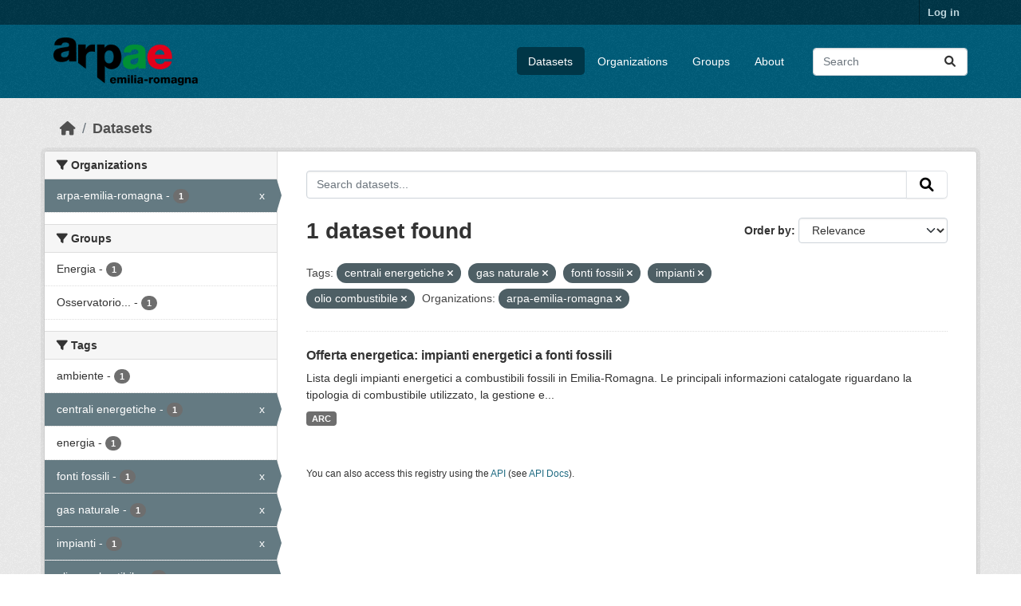

--- FILE ---
content_type: text/html; charset=utf-8
request_url: https://dati.arpae.it/dataset/?tags=centrali+energetiche&tags=gas+naturale&tags=fonti+fossili&tags=impianti&tags=olio+combustibile&organization=arpa-emilia-romagna
body_size: 5588
content:
<!DOCTYPE html>
<!--[if IE 9]> <html lang="en" class="ie9"> <![endif]-->
<!--[if gt IE 8]><!--> <html lang="en"  > <!--<![endif]-->
  <head>
    <meta charset="utf-8" />
      <meta name="csrf_field_name" content="_csrf_token" />
      <meta name="_csrf_token" content="ImRjMzEzYzQ0YWI1Y2FiM2M4NzVlNThiOWQ3YzYxZTdjNTY5MWJjNDIi.aQVgnA.vMNY6Yp468RPSMXI3Yr6RVcvcmE" />

      <meta name="generator" content="ckan 2.10.8" />
      <meta name="viewport" content="width=device-width, initial-scale=1.0">
    <title>Dataset - Dati Arpae</title>

    
    
    <link rel="shortcut icon" href="https://www.arpae.it/favicon.ico" />
    
    
        <link rel="alternate" type="text/n3" href="https://dati.arpae.it/dcat/catalog/n3"/>
        <link rel="alternate" type="text/turtle" href="https://dati.arpae.it/dcat/catalog/ttl"/>
        <link rel="alternate" type="application/rdf+xml" href="https://dati.arpae.it/dcat/catalog/xml"/>
        <link rel="alternate" type="application/ld+json" href="https://dati.arpae.it/dcat/catalog/jsonld"/>
    

      
      
      
    

    
      
      
    

    
    <link href="/webassets/base/f7794699_main.css" rel="stylesheet"/><style>
        section.featured.media-overlay.hidden-xs { display: none }
      </style>
    
  </head>

  
  <body data-site-root="https://dati.arpae.it/" data-locale-root="https://dati.arpae.it/" >

    
    <div class="visually-hidden-focusable"><a href="#content">Skip to main content</a></div>
  

  
    

 
<div class="account-masthead">
  <div class="container">
     
    <nav class="account not-authed" aria-label="Account">
      <ul class="list-unstyled">
        
<li><a href="/user/login">Log in</a></li>

      </ul>
    </nav>
     
  </div>
</div>

<header class="masthead">
  <div class="container">
      
    <nav class="navbar navbar-expand-lg navbar-light">
      <hgroup class="header-image navbar-left">

      
      
      <a class="logo" href="/">
        <img src="https://apps.arpae.it/libs/arpae-logo/arpae.png" alt="Dati Arpae"
          title="Dati Arpae" />
      </a>
      
      

       </hgroup>
      <button class="navbar-toggler" type="button" data-bs-toggle="collapse" data-bs-target="#main-navigation-toggle"
        aria-controls="main-navigation-toggle" aria-expanded="false" aria-label="Toggle navigation">
        <span class="fa fa-bars text-white"></span>
      </button>

      <div class="main-navbar collapse navbar-collapse" id="main-navigation-toggle">
        <ul class="navbar-nav ms-auto mb-2 mb-lg-0">
          
            
              
              

		          <li class="active"><a href="/dataset/">Datasets</a></li><li><a href="/organization/">Organizations</a></li><li><a href="/group/">Groups</a></li><li><a href="/about">About</a></li>
	          
          </ul>

      
      
          <form class="d-flex site-search" action="/dataset/" method="get">
              <label class="d-none" for="field-sitewide-search">Search Datasets...</label>
              <input id="field-sitewide-search" class="form-control me-2"  type="text" name="q" placeholder="Search" aria-label="Search datasets..."/>
              <button class="btn" type="submit" aria-label="Submit"><i class="fa fa-search"></i></button>
          </form>
      
      </div>
    </nav>
  </div>
</header>

  
    <div class="main">
      <div id="content" class="container">
        
          
            <div class="flash-messages">
              
                
              
            </div>
          

          
            <div class="toolbar" role="navigation" aria-label="Breadcrumb">
              
                
                  <ol class="breadcrumb">
                    
<li class="home"><a href="/" aria-label="Home"><i class="fa fa-home"></i><span> Home</span></a></li>
                    
  <li class="active"><a href="/dataset/">Datasets</a></li>

                  </ol>
                
              
            </div>
          

          <div class="row wrapper">
            
            
            

            
              <aside class="secondary col-md-3">
                
                
  <div class="filters">
    <div>
      
        

    
    
	
	    
		<section class="module module-narrow module-shallow">
		    
			<h2 class="module-heading">
			    <i class="fa fa-filter"></i>
			    Organizations
			</h2>
		    
		    
			
			    
				<nav aria-label="Organizations">
				    <ul class="list-unstyled nav nav-simple nav-facet">
					
					    
					    
					    
					    
					    <li class="nav-item  active">
						<a href="/dataset/?tags=centrali+energetiche&amp;tags=gas+naturale&amp;tags=fonti+fossili&amp;tags=impianti&amp;tags=olio+combustibile" title="">
						    <span class="item-label">arpa-emilia-romagna</span>
						    <span class="hidden separator"> - </span>
						    <span class="item-count badge">1</span>
							<span class="facet-close">x</span>
						</a>
					    </li>
					
				    </ul>
				</nav>

				<p class="module-footer">
				    
					
				    
				</p>
			    
			
		    
		</section>
	    
	
    

      
        

    
    
	
	    
		<section class="module module-narrow module-shallow">
		    
			<h2 class="module-heading">
			    <i class="fa fa-filter"></i>
			    Groups
			</h2>
		    
		    
			
			    
				<nav aria-label="Groups">
				    <ul class="list-unstyled nav nav-simple nav-facet">
					
					    
					    
					    
					    
					    <li class="nav-item ">
						<a href="/dataset/?tags=centrali+energetiche&amp;tags=gas+naturale&amp;tags=fonti+fossili&amp;tags=impianti&amp;tags=olio+combustibile&amp;organization=arpa-emilia-romagna&amp;groups=energia" title="">
						    <span class="item-label">Energia</span>
						    <span class="hidden separator"> - </span>
						    <span class="item-count badge">1</span>
							
						</a>
					    </li>
					
					    
					    
					    
					    
					    <li class="nav-item ">
						<a href="/dataset/?tags=centrali+energetiche&amp;tags=gas+naturale&amp;tags=fonti+fossili&amp;tags=impianti&amp;tags=olio+combustibile&amp;organization=arpa-emilia-romagna&amp;groups=osservatorio-energia-emilia-romagna" title="Osservatorio Energia Emilia-Romagna">
						    <span class="item-label">Osservatorio...</span>
						    <span class="hidden separator"> - </span>
						    <span class="item-count badge">1</span>
							
						</a>
					    </li>
					
				    </ul>
				</nav>

				<p class="module-footer">
				    
					
				    
				</p>
			    
			
		    
		</section>
	    
	
    

      
        

    
    
	
	    
		<section class="module module-narrow module-shallow">
		    
			<h2 class="module-heading">
			    <i class="fa fa-filter"></i>
			    Tags
			</h2>
		    
		    
			
			    
				<nav aria-label="Tags">
				    <ul class="list-unstyled nav nav-simple nav-facet">
					
					    
					    
					    
					    
					    <li class="nav-item ">
						<a href="/dataset/?tags=centrali+energetiche&amp;tags=gas+naturale&amp;tags=fonti+fossili&amp;tags=impianti&amp;tags=olio+combustibile&amp;organization=arpa-emilia-romagna&amp;tags=ambiente" title="">
						    <span class="item-label">ambiente</span>
						    <span class="hidden separator"> - </span>
						    <span class="item-count badge">1</span>
							
						</a>
					    </li>
					
					    
					    
					    
					    
					    <li class="nav-item  active">
						<a href="/dataset/?tags=gas+naturale&amp;tags=fonti+fossili&amp;tags=impianti&amp;tags=olio+combustibile&amp;organization=arpa-emilia-romagna" title="">
						    <span class="item-label">centrali energetiche</span>
						    <span class="hidden separator"> - </span>
						    <span class="item-count badge">1</span>
							<span class="facet-close">x</span>
						</a>
					    </li>
					
					    
					    
					    
					    
					    <li class="nav-item ">
						<a href="/dataset/?tags=centrali+energetiche&amp;tags=gas+naturale&amp;tags=fonti+fossili&amp;tags=impianti&amp;tags=olio+combustibile&amp;organization=arpa-emilia-romagna&amp;tags=energia" title="">
						    <span class="item-label">energia</span>
						    <span class="hidden separator"> - </span>
						    <span class="item-count badge">1</span>
							
						</a>
					    </li>
					
					    
					    
					    
					    
					    <li class="nav-item  active">
						<a href="/dataset/?tags=centrali+energetiche&amp;tags=gas+naturale&amp;tags=impianti&amp;tags=olio+combustibile&amp;organization=arpa-emilia-romagna" title="">
						    <span class="item-label">fonti fossili</span>
						    <span class="hidden separator"> - </span>
						    <span class="item-count badge">1</span>
							<span class="facet-close">x</span>
						</a>
					    </li>
					
					    
					    
					    
					    
					    <li class="nav-item  active">
						<a href="/dataset/?tags=centrali+energetiche&amp;tags=fonti+fossili&amp;tags=impianti&amp;tags=olio+combustibile&amp;organization=arpa-emilia-romagna" title="">
						    <span class="item-label">gas naturale</span>
						    <span class="hidden separator"> - </span>
						    <span class="item-count badge">1</span>
							<span class="facet-close">x</span>
						</a>
					    </li>
					
					    
					    
					    
					    
					    <li class="nav-item  active">
						<a href="/dataset/?tags=centrali+energetiche&amp;tags=gas+naturale&amp;tags=fonti+fossili&amp;tags=olio+combustibile&amp;organization=arpa-emilia-romagna" title="">
						    <span class="item-label">impianti</span>
						    <span class="hidden separator"> - </span>
						    <span class="item-count badge">1</span>
							<span class="facet-close">x</span>
						</a>
					    </li>
					
					    
					    
					    
					    
					    <li class="nav-item  active">
						<a href="/dataset/?tags=centrali+energetiche&amp;tags=gas+naturale&amp;tags=fonti+fossili&amp;tags=impianti&amp;organization=arpa-emilia-romagna" title="">
						    <span class="item-label">olio combustibile</span>
						    <span class="hidden separator"> - </span>
						    <span class="item-count badge">1</span>
							<span class="facet-close">x</span>
						</a>
					    </li>
					
				    </ul>
				</nav>

				<p class="module-footer">
				    
					
				    
				</p>
			    
			
		    
		</section>
	    
	
    

      
        

    
    
	
	    
		<section class="module module-narrow module-shallow">
		    
			<h2 class="module-heading">
			    <i class="fa fa-filter"></i>
			    Formats
			</h2>
		    
		    
			
			    
				<nav aria-label="Formats">
				    <ul class="list-unstyled nav nav-simple nav-facet">
					
					    
					    
					    
					    
					    <li class="nav-item ">
						<a href="/dataset/?tags=centrali+energetiche&amp;tags=gas+naturale&amp;tags=fonti+fossili&amp;tags=impianti&amp;tags=olio+combustibile&amp;organization=arpa-emilia-romagna&amp;res_format=ARC" title="">
						    <span class="item-label">ARC</span>
						    <span class="hidden separator"> - </span>
						    <span class="item-count badge">1</span>
							
						</a>
					    </li>
					
				    </ul>
				</nav>

				<p class="module-footer">
				    
					
				    
				</p>
			    
			
		    
		</section>
	    
	
    

      
        

    
    
	
	    
		<section class="module module-narrow module-shallow">
		    
			<h2 class="module-heading">
			    <i class="fa fa-filter"></i>
			    Licenses
			</h2>
		    
		    
			
			    
				<nav aria-label="Licenses">
				    <ul class="list-unstyled nav nav-simple nav-facet">
					
					    
					    
					    
					    
					    <li class="nav-item ">
						<a href="/dataset/?tags=centrali+energetiche&amp;tags=gas+naturale&amp;tags=fonti+fossili&amp;tags=impianti&amp;tags=olio+combustibile&amp;organization=arpa-emilia-romagna&amp;license_id=cc-by" title="Creative Commons Attribution">
						    <span class="item-label">Creative Commons...</span>
						    <span class="hidden separator"> - </span>
						    <span class="item-count badge">1</span>
							
						</a>
					    </li>
					
				    </ul>
				</nav>

				<p class="module-footer">
				    
					
				    
				</p>
			    
			
		    
		</section>
	    
	
    

      
    </div>
    <a class="close no-text hide-filters"><i class="fa fa-times-circle"></i><span class="text">close</span></a>
  </div>

              </aside>
            

            
              <div class="primary col-md-9 col-xs-12" role="main">
                
                
  <section class="module">
    <div class="module-content">
      
        
      
      
        
        
        







<form id="dataset-search-form" class="search-form" method="get" data-module="select-switch">

  
    <div class="input-group search-input-group">
      <input aria-label="Search datasets..." id="field-giant-search" type="text" class="form-control input-lg" name="q" value="" autocomplete="off" placeholder="Search datasets...">
      
      <button class="btn btn-default btn-lg" type="submit" value="search" aria-label="Submit">
        <i class="fa fa-search"></i>
      </button>
      
    </div>
  

  
    <span>






<input type="hidden" name="tags" value="centrali energetiche" />





<input type="hidden" name="tags" value="gas naturale" />





<input type="hidden" name="tags" value="fonti fossili" />





<input type="hidden" name="tags" value="impianti" />





<input type="hidden" name="tags" value="olio combustibile" />





<input type="hidden" name="organization" value="arpa-emilia-romagna" />



</span>
  

  
    
      <div class="form-group control-order-by">
        <label for="field-order-by">Order by</label>
        <select id="field-order-by" name="sort" class="form-control form-select">
          
            
              <option value="score desc, metadata_modified desc" selected="selected">Relevance</option>
            
          
            
              <option value="title_string asc">Name Ascending</option>
            
          
            
              <option value="title_string desc">Name Descending</option>
            
          
            
              <option value="metadata_modified desc">Last Modified</option>
            
          
            
          
        </select>
        
        <button class="btn btn-default js-hide" type="submit">Go</button>
        
      </div>
    
  

  
    
      <h1>

  
  
  
  

1 dataset found</h1>
    
  

  
    
      <p class="filter-list">
        
          
          <span class="facet">Tags:</span>
          
            <span class="filtered pill">centrali energetiche
              <a href="/dataset/?tags=gas+naturale&amp;tags=fonti+fossili&amp;tags=impianti&amp;tags=olio+combustibile&amp;organization=arpa-emilia-romagna" class="remove" title="Remove"><i class="fa fa-times"></i></a>
            </span>
          
            <span class="filtered pill">gas naturale
              <a href="/dataset/?tags=centrali+energetiche&amp;tags=fonti+fossili&amp;tags=impianti&amp;tags=olio+combustibile&amp;organization=arpa-emilia-romagna" class="remove" title="Remove"><i class="fa fa-times"></i></a>
            </span>
          
            <span class="filtered pill">fonti fossili
              <a href="/dataset/?tags=centrali+energetiche&amp;tags=gas+naturale&amp;tags=impianti&amp;tags=olio+combustibile&amp;organization=arpa-emilia-romagna" class="remove" title="Remove"><i class="fa fa-times"></i></a>
            </span>
          
            <span class="filtered pill">impianti
              <a href="/dataset/?tags=centrali+energetiche&amp;tags=gas+naturale&amp;tags=fonti+fossili&amp;tags=olio+combustibile&amp;organization=arpa-emilia-romagna" class="remove" title="Remove"><i class="fa fa-times"></i></a>
            </span>
          
            <span class="filtered pill">olio combustibile
              <a href="/dataset/?tags=centrali+energetiche&amp;tags=gas+naturale&amp;tags=fonti+fossili&amp;tags=impianti&amp;organization=arpa-emilia-romagna" class="remove" title="Remove"><i class="fa fa-times"></i></a>
            </span>
          
        
          
          <span class="facet">Organizations:</span>
          
            <span class="filtered pill">arpa-emilia-romagna
              <a href="/dataset/?tags=centrali+energetiche&amp;tags=gas+naturale&amp;tags=fonti+fossili&amp;tags=impianti&amp;tags=olio+combustibile" class="remove" title="Remove"><i class="fa fa-times"></i></a>
            </span>
          
        
      </p>
      <a class="show-filters btn btn-default">Filter Results</a>
    
  

</form>




      
      
        

  
    <ul class="dataset-list list-unstyled">
    	
	      
	        




  <li class="dataset-item">
    
      <div class="dataset-content">
        
          <h2 class="dataset-heading">
            
              
            
            
    <a href="/dataset/impianti-energetici-a-fonti-fossili" title="Offerta energetica: impianti energetici a fonti fossili">
      Offerta energetica: impianti energetici a fonti fossili
    </a>
            
            
              
              
            
          </h2>
        
        
          
            <div>Lista degli impianti energetici a combustibili fossili in Emilia-Romagna. Le principali informazioni catalogate riguardano la tipologia di combustibile utilizzato, la gestione e...</div>
          
        
      </div>
      
        
          
            <ul class="dataset-resources list-unstyled">
              
                
                <li>
                  <a href="/dataset/impianti-energetici-a-fonti-fossili" class="badge badge-default" data-format="arc">ARC</a>
                </li>
                
              
            </ul>
          
        
      
    
  </li>

	      
	    
    </ul>
  

      
    </div>

    
      
    
  </section>

  
    <section class="module">
      <div class="module-content">
        
          <small>
            
            
            
          You can also access this registry using the <a href="/api/3">API</a> (see <a href="https://docs.ckan.org/en/2.10/api/">API Docs</a>).
          </small>
        
      </div>
    </section>
  

              </div>
            
          </div>
        
      </div>
    </div>
  
    <footer class="site-footer">
  <div class="container">
    
    <div class="row">
      <div class="col-md-8 footer-links">
        
          <ul class="list-unstyled">
            
              <li><a href="/about">About Dati Arpae</a></li>
            
          </ul>
          <ul class="list-unstyled">
            
              
              <li><a href="https://docs.ckan.org/en/2.10/api/">CKAN API</a></li>
              <li><a href="https://www.ckan.org/">CKAN Association</a></li>
              <li><a href="https://www.opendefinition.org/od/"><img src="/base/images/od_80x15_blue.png" alt="Open Data"></a></li>
            
          </ul>
        
      </div>
      <div class="col-md-4 attribution">
        
          <p><strong>Powered by</strong> <a class="hide-text ckan-footer-logo" href="http://ckan.org">CKAN</a></p>
        
        
          
<form class="lang-select" action="/util/redirect" data-module="select-switch" method="POST">
  
<input type="hidden" name="_csrf_token" value="ImRjMzEzYzQ0YWI1Y2FiM2M4NzVlNThiOWQ3YzYxZTdjNTY5MWJjNDIi.aQVgnA.vMNY6Yp468RPSMXI3Yr6RVcvcmE"/> 
  <div class="form-group">
    <label for="field-lang-select">Language</label>
    <select id="field-lang-select" name="url" data-module="autocomplete" data-module-dropdown-class="lang-dropdown" data-module-container-class="lang-container">
      
        <option value="/en/dataset/?tags=centrali+energetiche&amp;tags=gas+naturale&amp;tags=fonti+fossili&amp;tags=impianti&amp;tags=olio+combustibile&amp;organization=arpa-emilia-romagna" selected="selected">
          English
        </option>
      
        <option value="/am/dataset/?tags=centrali+energetiche&amp;tags=gas+naturale&amp;tags=fonti+fossili&amp;tags=impianti&amp;tags=olio+combustibile&amp;organization=arpa-emilia-romagna" >
          አማርኛ
        </option>
      
        <option value="/ca/dataset/?tags=centrali+energetiche&amp;tags=gas+naturale&amp;tags=fonti+fossili&amp;tags=impianti&amp;tags=olio+combustibile&amp;organization=arpa-emilia-romagna" >
          català
        </option>
      
        <option value="/en_GB/dataset/?tags=centrali+energetiche&amp;tags=gas+naturale&amp;tags=fonti+fossili&amp;tags=impianti&amp;tags=olio+combustibile&amp;organization=arpa-emilia-romagna" >
          English (United Kingdom)
        </option>
      
        <option value="/nb_NO/dataset/?tags=centrali+energetiche&amp;tags=gas+naturale&amp;tags=fonti+fossili&amp;tags=impianti&amp;tags=olio+combustibile&amp;organization=arpa-emilia-romagna" >
          norsk bokmål (Norge)
        </option>
      
        <option value="/is/dataset/?tags=centrali+energetiche&amp;tags=gas+naturale&amp;tags=fonti+fossili&amp;tags=impianti&amp;tags=olio+combustibile&amp;organization=arpa-emilia-romagna" >
          íslenska
        </option>
      
        <option value="/da_DK/dataset/?tags=centrali+energetiche&amp;tags=gas+naturale&amp;tags=fonti+fossili&amp;tags=impianti&amp;tags=olio+combustibile&amp;organization=arpa-emilia-romagna" >
          dansk (Danmark)
        </option>
      
        <option value="/vi/dataset/?tags=centrali+energetiche&amp;tags=gas+naturale&amp;tags=fonti+fossili&amp;tags=impianti&amp;tags=olio+combustibile&amp;organization=arpa-emilia-romagna" >
          Tiếng Việt
        </option>
      
        <option value="/sq/dataset/?tags=centrali+energetiche&amp;tags=gas+naturale&amp;tags=fonti+fossili&amp;tags=impianti&amp;tags=olio+combustibile&amp;organization=arpa-emilia-romagna" >
          shqip
        </option>
      
        <option value="/tl/dataset/?tags=centrali+energetiche&amp;tags=gas+naturale&amp;tags=fonti+fossili&amp;tags=impianti&amp;tags=olio+combustibile&amp;organization=arpa-emilia-romagna" >
          Filipino (Pilipinas)
        </option>
      
        <option value="/uk/dataset/?tags=centrali+energetiche&amp;tags=gas+naturale&amp;tags=fonti+fossili&amp;tags=impianti&amp;tags=olio+combustibile&amp;organization=arpa-emilia-romagna" >
          українська
        </option>
      
        <option value="/ko_KR/dataset/?tags=centrali+energetiche&amp;tags=gas+naturale&amp;tags=fonti+fossili&amp;tags=impianti&amp;tags=olio+combustibile&amp;organization=arpa-emilia-romagna" >
          한국어 (대한민국)
        </option>
      
        <option value="/lv/dataset/?tags=centrali+energetiche&amp;tags=gas+naturale&amp;tags=fonti+fossili&amp;tags=impianti&amp;tags=olio+combustibile&amp;organization=arpa-emilia-romagna" >
          latviešu
        </option>
      
        <option value="/uk_UA/dataset/?tags=centrali+energetiche&amp;tags=gas+naturale&amp;tags=fonti+fossili&amp;tags=impianti&amp;tags=olio+combustibile&amp;organization=arpa-emilia-romagna" >
          українська (Україна)
        </option>
      
        <option value="/ru/dataset/?tags=centrali+energetiche&amp;tags=gas+naturale&amp;tags=fonti+fossili&amp;tags=impianti&amp;tags=olio+combustibile&amp;organization=arpa-emilia-romagna" >
          русский
        </option>
      
        <option value="/ar/dataset/?tags=centrali+energetiche&amp;tags=gas+naturale&amp;tags=fonti+fossili&amp;tags=impianti&amp;tags=olio+combustibile&amp;organization=arpa-emilia-romagna" >
          العربية
        </option>
      
        <option value="/pt_BR/dataset/?tags=centrali+energetiche&amp;tags=gas+naturale&amp;tags=fonti+fossili&amp;tags=impianti&amp;tags=olio+combustibile&amp;organization=arpa-emilia-romagna" >
          português (Brasil)
        </option>
      
        <option value="/el/dataset/?tags=centrali+energetiche&amp;tags=gas+naturale&amp;tags=fonti+fossili&amp;tags=impianti&amp;tags=olio+combustibile&amp;organization=arpa-emilia-romagna" >
          Ελληνικά
        </option>
      
        <option value="/gl_ES/dataset/?tags=centrali+energetiche&amp;tags=gas+naturale&amp;tags=fonti+fossili&amp;tags=impianti&amp;tags=olio+combustibile&amp;organization=arpa-emilia-romagna" >
          galego (España)
        </option>
      
        <option value="/mn_MN/dataset/?tags=centrali+energetiche&amp;tags=gas+naturale&amp;tags=fonti+fossili&amp;tags=impianti&amp;tags=olio+combustibile&amp;organization=arpa-emilia-romagna" >
          монгол (Монгол)
        </option>
      
        <option value="/cs_CZ/dataset/?tags=centrali+energetiche&amp;tags=gas+naturale&amp;tags=fonti+fossili&amp;tags=impianti&amp;tags=olio+combustibile&amp;organization=arpa-emilia-romagna" >
          čeština (Česko)
        </option>
      
        <option value="/sr_Latn/dataset/?tags=centrali+energetiche&amp;tags=gas+naturale&amp;tags=fonti+fossili&amp;tags=impianti&amp;tags=olio+combustibile&amp;organization=arpa-emilia-romagna" >
          srpski (latinica)
        </option>
      
        <option value="/lt/dataset/?tags=centrali+energetiche&amp;tags=gas+naturale&amp;tags=fonti+fossili&amp;tags=impianti&amp;tags=olio+combustibile&amp;organization=arpa-emilia-romagna" >
          lietuvių
        </option>
      
        <option value="/eu/dataset/?tags=centrali+energetiche&amp;tags=gas+naturale&amp;tags=fonti+fossili&amp;tags=impianti&amp;tags=olio+combustibile&amp;organization=arpa-emilia-romagna" >
          euskara
        </option>
      
        <option value="/nl/dataset/?tags=centrali+energetiche&amp;tags=gas+naturale&amp;tags=fonti+fossili&amp;tags=impianti&amp;tags=olio+combustibile&amp;organization=arpa-emilia-romagna" >
          Nederlands
        </option>
      
        <option value="/bg/dataset/?tags=centrali+energetiche&amp;tags=gas+naturale&amp;tags=fonti+fossili&amp;tags=impianti&amp;tags=olio+combustibile&amp;organization=arpa-emilia-romagna" >
          български
        </option>
      
        <option value="/my_MM/dataset/?tags=centrali+energetiche&amp;tags=gas+naturale&amp;tags=fonti+fossili&amp;tags=impianti&amp;tags=olio+combustibile&amp;organization=arpa-emilia-romagna" >
          မြန်မာ (မြန်မာ)
        </option>
      
        <option value="/km/dataset/?tags=centrali+energetiche&amp;tags=gas+naturale&amp;tags=fonti+fossili&amp;tags=impianti&amp;tags=olio+combustibile&amp;organization=arpa-emilia-romagna" >
          ខ្មែរ
        </option>
      
        <option value="/sk/dataset/?tags=centrali+energetiche&amp;tags=gas+naturale&amp;tags=fonti+fossili&amp;tags=impianti&amp;tags=olio+combustibile&amp;organization=arpa-emilia-romagna" >
          slovenčina
        </option>
      
        <option value="/de/dataset/?tags=centrali+energetiche&amp;tags=gas+naturale&amp;tags=fonti+fossili&amp;tags=impianti&amp;tags=olio+combustibile&amp;organization=arpa-emilia-romagna" >
          Deutsch
        </option>
      
        <option value="/he/dataset/?tags=centrali+energetiche&amp;tags=gas+naturale&amp;tags=fonti+fossili&amp;tags=impianti&amp;tags=olio+combustibile&amp;organization=arpa-emilia-romagna" >
          עברית
        </option>
      
        <option value="/fi/dataset/?tags=centrali+energetiche&amp;tags=gas+naturale&amp;tags=fonti+fossili&amp;tags=impianti&amp;tags=olio+combustibile&amp;organization=arpa-emilia-romagna" >
          suomi
        </option>
      
        <option value="/pl/dataset/?tags=centrali+energetiche&amp;tags=gas+naturale&amp;tags=fonti+fossili&amp;tags=impianti&amp;tags=olio+combustibile&amp;organization=arpa-emilia-romagna" >
          polski
        </option>
      
        <option value="/es/dataset/?tags=centrali+energetiche&amp;tags=gas+naturale&amp;tags=fonti+fossili&amp;tags=impianti&amp;tags=olio+combustibile&amp;organization=arpa-emilia-romagna" >
          español
        </option>
      
        <option value="/id/dataset/?tags=centrali+energetiche&amp;tags=gas+naturale&amp;tags=fonti+fossili&amp;tags=impianti&amp;tags=olio+combustibile&amp;organization=arpa-emilia-romagna" >
          Indonesia
        </option>
      
        <option value="/bs/dataset/?tags=centrali+energetiche&amp;tags=gas+naturale&amp;tags=fonti+fossili&amp;tags=impianti&amp;tags=olio+combustibile&amp;organization=arpa-emilia-romagna" >
          bosanski
        </option>
      
        <option value="/zh_Hant_TW/dataset/?tags=centrali+energetiche&amp;tags=gas+naturale&amp;tags=fonti+fossili&amp;tags=impianti&amp;tags=olio+combustibile&amp;organization=arpa-emilia-romagna" >
          中文 (繁體, 台灣)
        </option>
      
        <option value="/hu/dataset/?tags=centrali+energetiche&amp;tags=gas+naturale&amp;tags=fonti+fossili&amp;tags=impianti&amp;tags=olio+combustibile&amp;organization=arpa-emilia-romagna" >
          magyar
        </option>
      
        <option value="/no/dataset/?tags=centrali+energetiche&amp;tags=gas+naturale&amp;tags=fonti+fossili&amp;tags=impianti&amp;tags=olio+combustibile&amp;organization=arpa-emilia-romagna" >
          norsk
        </option>
      
        <option value="/th/dataset/?tags=centrali+energetiche&amp;tags=gas+naturale&amp;tags=fonti+fossili&amp;tags=impianti&amp;tags=olio+combustibile&amp;organization=arpa-emilia-romagna" >
          ไทย
        </option>
      
        <option value="/sr/dataset/?tags=centrali+energetiche&amp;tags=gas+naturale&amp;tags=fonti+fossili&amp;tags=impianti&amp;tags=olio+combustibile&amp;organization=arpa-emilia-romagna" >
          српски
        </option>
      
        <option value="/it/dataset/?tags=centrali+energetiche&amp;tags=gas+naturale&amp;tags=fonti+fossili&amp;tags=impianti&amp;tags=olio+combustibile&amp;organization=arpa-emilia-romagna" >
          italiano
        </option>
      
        <option value="/sv/dataset/?tags=centrali+energetiche&amp;tags=gas+naturale&amp;tags=fonti+fossili&amp;tags=impianti&amp;tags=olio+combustibile&amp;organization=arpa-emilia-romagna" >
          svenska
        </option>
      
        <option value="/en_AU/dataset/?tags=centrali+energetiche&amp;tags=gas+naturale&amp;tags=fonti+fossili&amp;tags=impianti&amp;tags=olio+combustibile&amp;organization=arpa-emilia-romagna" >
          English (Australia)
        </option>
      
        <option value="/tr/dataset/?tags=centrali+energetiche&amp;tags=gas+naturale&amp;tags=fonti+fossili&amp;tags=impianti&amp;tags=olio+combustibile&amp;organization=arpa-emilia-romagna" >
          Türkçe
        </option>
      
        <option value="/gl/dataset/?tags=centrali+energetiche&amp;tags=gas+naturale&amp;tags=fonti+fossili&amp;tags=impianti&amp;tags=olio+combustibile&amp;organization=arpa-emilia-romagna" >
          galego
        </option>
      
        <option value="/pt_PT/dataset/?tags=centrali+energetiche&amp;tags=gas+naturale&amp;tags=fonti+fossili&amp;tags=impianti&amp;tags=olio+combustibile&amp;organization=arpa-emilia-romagna" >
          português (Portugal)
        </option>
      
        <option value="/zh_Hans_CN/dataset/?tags=centrali+energetiche&amp;tags=gas+naturale&amp;tags=fonti+fossili&amp;tags=impianti&amp;tags=olio+combustibile&amp;organization=arpa-emilia-romagna" >
          中文 (简体, 中国)
        </option>
      
        <option value="/ro/dataset/?tags=centrali+energetiche&amp;tags=gas+naturale&amp;tags=fonti+fossili&amp;tags=impianti&amp;tags=olio+combustibile&amp;organization=arpa-emilia-romagna" >
          română
        </option>
      
        <option value="/fr/dataset/?tags=centrali+energetiche&amp;tags=gas+naturale&amp;tags=fonti+fossili&amp;tags=impianti&amp;tags=olio+combustibile&amp;organization=arpa-emilia-romagna" >
          français
        </option>
      
        <option value="/sl/dataset/?tags=centrali+energetiche&amp;tags=gas+naturale&amp;tags=fonti+fossili&amp;tags=impianti&amp;tags=olio+combustibile&amp;organization=arpa-emilia-romagna" >
          slovenščina
        </option>
      
        <option value="/es_AR/dataset/?tags=centrali+energetiche&amp;tags=gas+naturale&amp;tags=fonti+fossili&amp;tags=impianti&amp;tags=olio+combustibile&amp;organization=arpa-emilia-romagna" >
          español (Argentina)
        </option>
      
        <option value="/ja/dataset/?tags=centrali+energetiche&amp;tags=gas+naturale&amp;tags=fonti+fossili&amp;tags=impianti&amp;tags=olio+combustibile&amp;organization=arpa-emilia-romagna" >
          日本語
        </option>
      
        <option value="/ne/dataset/?tags=centrali+energetiche&amp;tags=gas+naturale&amp;tags=fonti+fossili&amp;tags=impianti&amp;tags=olio+combustibile&amp;organization=arpa-emilia-romagna" >
          नेपाली
        </option>
      
        <option value="/hr/dataset/?tags=centrali+energetiche&amp;tags=gas+naturale&amp;tags=fonti+fossili&amp;tags=impianti&amp;tags=olio+combustibile&amp;organization=arpa-emilia-romagna" >
          hrvatski
        </option>
      
        <option value="/fa_IR/dataset/?tags=centrali+energetiche&amp;tags=gas+naturale&amp;tags=fonti+fossili&amp;tags=impianti&amp;tags=olio+combustibile&amp;organization=arpa-emilia-romagna" >
          فارسی (ایران)
        </option>
      
        <option value="/mk/dataset/?tags=centrali+energetiche&amp;tags=gas+naturale&amp;tags=fonti+fossili&amp;tags=impianti&amp;tags=olio+combustibile&amp;organization=arpa-emilia-romagna" >
          македонски
        </option>
      
    </select>
  </div>
  <button class="btn btn-default d-none " type="submit">Go</button>
</form>


        
      </div>
    </div>
    
  </div>
</footer>
  
  
  
  
  
    

      

    
    
    <link href="/webassets/vendor/f3b8236b_select2.css" rel="stylesheet"/>
<link href="/webassets/vendor/d05bf0e7_fontawesome.css" rel="stylesheet"/>
    <script src="/webassets/vendor/8c3c143a_jquery.js" type="text/javascript"></script>
<script src="/webassets/vendor/9cf42cfd_vendor.js" type="text/javascript"></script>
<script src="/webassets/vendor/6d1ad7e6_bootstrap.js" type="text/javascript"></script>
<script src="/webassets/base/6fddaa3f_main.js" type="text/javascript"></script>
<script src="/webassets/base/0d750fad_ckan.js" type="text/javascript"></script>
  </body>
</html>